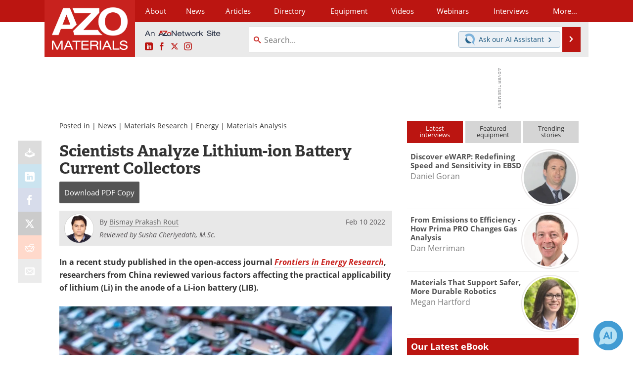

--- FILE ---
content_type: text/html; charset=utf-8
request_url: https://www.google.com/recaptcha/api2/aframe
body_size: 268
content:
<!DOCTYPE HTML><html><head><meta http-equiv="content-type" content="text/html; charset=UTF-8"></head><body><script nonce="zAHsK7JnwX77bQek2B_BFw">/** Anti-fraud and anti-abuse applications only. See google.com/recaptcha */ try{var clients={'sodar':'https://pagead2.googlesyndication.com/pagead/sodar?'};window.addEventListener("message",function(a){try{if(a.source===window.parent){var b=JSON.parse(a.data);var c=clients[b['id']];if(c){var d=document.createElement('img');d.src=c+b['params']+'&rc='+(localStorage.getItem("rc::a")?sessionStorage.getItem("rc::b"):"");window.document.body.appendChild(d);sessionStorage.setItem("rc::e",parseInt(sessionStorage.getItem("rc::e")||0)+1);localStorage.setItem("rc::h",'1768268024669');}}}catch(b){}});window.parent.postMessage("_grecaptcha_ready", "*");}catch(b){}</script></body></html>